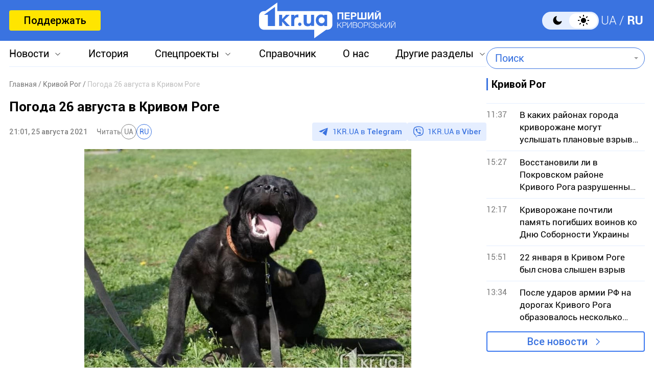

--- FILE ---
content_type: text/html; charset=utf-8
request_url: https://www.google.com/recaptcha/api2/aframe
body_size: 267
content:
<!DOCTYPE HTML><html><head><meta http-equiv="content-type" content="text/html; charset=UTF-8"></head><body><script nonce="k3iRaDGHwHcfLmqE4HNgWg">/** Anti-fraud and anti-abuse applications only. See google.com/recaptcha */ try{var clients={'sodar':'https://pagead2.googlesyndication.com/pagead/sodar?'};window.addEventListener("message",function(a){try{if(a.source===window.parent){var b=JSON.parse(a.data);var c=clients[b['id']];if(c){var d=document.createElement('img');d.src=c+b['params']+'&rc='+(localStorage.getItem("rc::a")?sessionStorage.getItem("rc::b"):"");window.document.body.appendChild(d);sessionStorage.setItem("rc::e",parseInt(sessionStorage.getItem("rc::e")||0)+1);localStorage.setItem("rc::h",'1769100809205');}}}catch(b){}});window.parent.postMessage("_grecaptcha_ready", "*");}catch(b){}</script></body></html>